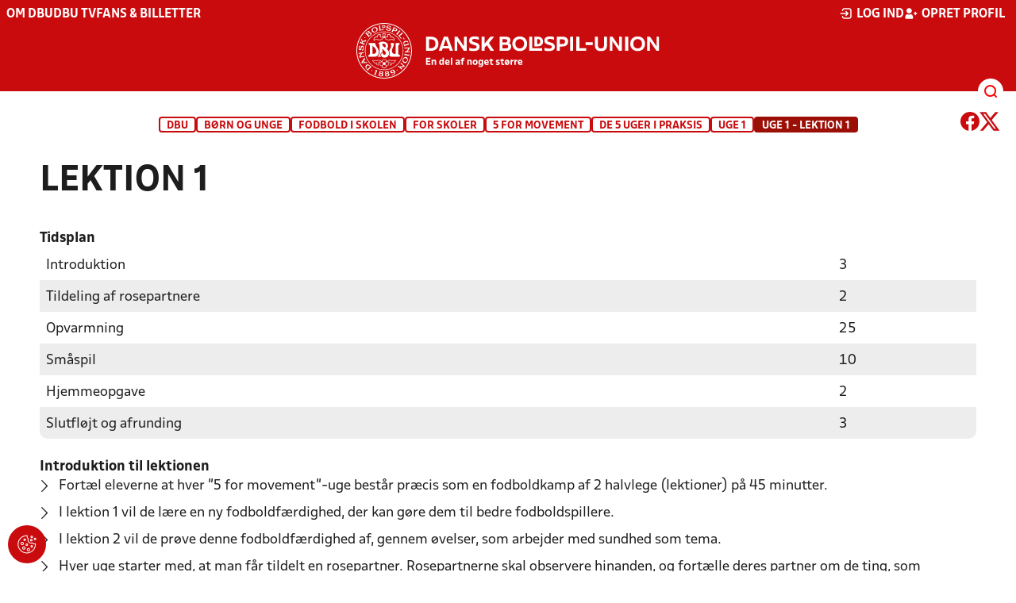

--- FILE ---
content_type: text/html; charset=utf-8
request_url: https://dbu.dk/boern-og-unge/fodbold-i-skolen/for-skoler/5-for-movement/de-5-uger-i-praksis/uge-1/uge-1-lektion-1/
body_size: 9031
content:

<!DOCTYPE html>
<html class="no-js stylemode_new  " lang="da">
<head prefix="og: http://ogp.me/ns# fb: http://ogp.me/ns/fb#">
    <script type="text/javascript" src="https://cdnjs.cloudflare.com/ajax/libs/jquery/3.7.1/jquery.min.js"></script>
        <!-- Google Tag Manager -->
        <script type="text/javascript" defer>

            (function (w, d, s, l, i) {

                w[l] = w[l] || []; w[l].push({

                    'gtm.start':

                        new Date().getTime(), event: 'gtm.js'

                }); var f = d.getElementsByTagName(s)[0],

                    j = d.createElement(s), dl = l != 'dataLayer' ? '&l=' + l : ''; j.async = true; j.src =

                        'https://www.googletagmanager.com/gtm.js?id=' + i + dl; f.parentNode.insertBefore(j, f);

            })(window, document, 'script', 'dataLayer', 'GTM-NVH39P4');
        </script>
        <!-- End Google Tag Manager -->



<!-- Tealium -->
<script type="text/javascript">
    var utag_data = {
    }
</script>
<!-- Loading script asynchronously -->
<script type="text/javascript">
    (function (a, b, c, d) {
        a = 'https://tags.tiqcdn.com/utag/jysk-fynske-medier/test-performance/prod/utag.js';
        b = document; c = 'script'; d = b.createElement(c); d.src = a; d.type = 'text/java' + c; d.async = true;
        a = b.getElementsByTagName(c)[0]; a.parentNode.insertBefore(d, a);
    })();
</script>
<!-- Tealium end -->

<script type="text/javascript" src="/scripts/cookieconsent.js"></script>


<!-- Prebid start -->
<script>
    window.Quickwrap = window.Quickwrap || {};
    window.Quickwrap.cmd = window.Quickwrap.cmd || [];
</script>
<script type="text/javascript" referrerpolicy="no-referrer-when-downgrade" async src="https://Rethtp4HMiyisvG7o.ay.delivery/manager/Rethtp4HMiyisvG7o"></script>
<!-- Prebid end -->
<script>window.googletag = window.googletag || { cmd: [] };</script>
<script>


    var adGender = "";
    var adDivAge = "";
    if (adGender != null && adGender != "") {
        googletag.cmd.push(function () {
            googletag.pubads().setTargeting('dbudk_gender', adGender);
            googletag.pubads().setTargeting('dbudk_age', adDivAge);
        });
    }

</script>
<script async="async" src="https://macro.adnami.io/macro/hosts/adsm.macro.dbu.dk.js"></script>
    <meta charset="utf-8">
    <meta charset="UTF-8">
    <meta http-equiv="X-UA-Compatible" content="IE=edge,chrome=1">
    <meta name="viewport" content="width=device-width, initial-scale=1, shrink-to-fit=no">
    <title>Lektion 1</title>
    <meta name='referrer' content='unsafe-url' />

    <link rel="canonical" href="https://www.dbu.dk/boern-og-unge/fodbold-i-skolen/for-skoler/5-for-movement/de-5-uger-i-praksis/uge-1/uge-1-lektion-1/" />
    <meta property="fb:app_id" content="176050015844229" />
    <meta name="date" content="2021-10-25" scheme="YYYY-MM-DD">
    <meta name="created" content="2021-10-25" />
    <meta name='copyright' content='DBU'>
    <meta name='language' content='DA'>
    <meta name='owner' content='DBU'>
    <meta property="og:locale" content="da_DK" />
    <meta name="author" content="DBU">
    <meta property="og:site_name" content="DBU" />

        <meta property="og:title" content="Lektion 1" />
    <meta name='url' content='https://dbu.dk/boern-og-unge/fodbold-i-skolen/for-skoler/5-for-movement/de-5-uger-i-praksis/uge-1/uge-1-lektion-1/'>
    <meta property="og:url" content="https://dbu.dk/boern-og-unge/fodbold-i-skolen/for-skoler/5-for-movement/de-5-uger-i-praksis/uge-1/uge-1-lektion-1/" />
    <meta name="twitter:url" content="https://dbu.dk/boern-og-unge/fodbold-i-skolen/for-skoler/5-for-movement/de-5-uger-i-praksis/uge-1/uge-1-lektion-1/" />
    <meta property="og:type" content="website" />
    <meta name='HandheldFriendly' content='True'>
    <meta name='MobileOptimized' content='320'>
            <meta property="og:image" content="https://dbu.dk/Content/Gfx/dbu-some-default.png" />
            <meta itemprop="image" content="https://dbu.dk/Content/Gfx/dbu-some-default.png" />
            <meta name="twitter:image" content="https://dbu.dk/Content/Gfx/dbu-some-default.png" />
    <meta name="twitter:card" content="summary" />
    <meta name="twitter:title" content="Lektion 1" />
            <meta name="description" content="" />
        <meta name="robots" content="index, follow" />

    <link rel="apple-touch-icon" sizes="144x144" href="/Content/favicon/apple-touch-icon.png">
    <link rel="icon" type="image/png" sizes="32x32" href="/Content/favicon/favicon-32x32.png">
    <link rel="icon" type="image/png" sizes="16x16" href="/Content/favicon/favicon-16x16.png">
    <link rel="mask-icon" color="#cd151d" href="/Content/favicon/safari-pinned-tab.svg">
    <link rel="shortcut icon" href="/Content/favicon/favicon.ico">
    <meta name="msapplication-TileColor" content="#ffffff">
    <meta name="msapplication-config" content="~/Content/favicon/browserconfig.xml">
    <meta name="theme-color" content="#cd151d">
    <meta name="viewport" content="initial-scale=1.0, width=device-width">
 
    <script>
        window.lazySizesConfig = window.lazySizesConfig || {};
        lazySizesConfig.expFactor = 2;
        lazySizesConfig.loadMode = 2;
    </script>
    <style>
        img[data-sizes="auto"] {
            display: block;
            width: 100%;
        }
    </style>
    <style>
    .rteModule br{
       content: unset!important;
        display: unset!important;
    }
    
    main{
    z-index:1!important;
    }
    .main-footer{
    z-index:0!important;
    }
    
    </style>
    <link href="/css/layoutNew.min.css?d=1" rel="stylesheet">






</head>
<body data-pageid="61886" data-main-nav="closed"  class="    union_1">


    <!-- Google Tag Manager (noscript) -->
    <noscript>
        <iframe src="https://www.googletagmanager.com/ns.html?id=GTM-NVH39P4"
                height="0" width="0" style="display:none;visibility:hidden"></iframe>
    </noscript>
    <!-- End Google Tag Manager (noscript) -->
<div id="top"></div>
    
    <div class="navigation-mobile-wrap" data-id="61886"></div>
    <a class="nav__toggle" title="Åben / luk menu">
        <img src="/Content/Gfx/icons-v2/icon_mobilnavtoggle.svg" />
        <div class="burger--container hide-on-mobile" data-main-nav="closed"></div>
    </a>
    <div class="long-read-nav-toggle" onclick="ToggleMainNav()">
        <svg version="1.1" xmlns="http://www.w3.org/2000/svg" fill="#fff" xmlns:xlink="http://www.w3.org/1999/xlink" x="0px" y="0px" viewBox="0 0 1000 1000" enable-background="new 0 0 1000 1000" xml:space="preserve">
        <g><g transform="translate(0.000000,511.000000) scale(0.100000,-0.100000)"><path d="M643.7,4274.9c-231-11.3-301.4-25.4-366.2-73.3c-149.3-109.9-177.5-208.5-177.5-648c0-366.3,5.6-405.7,64.8-490.2c33.8-50.7,98.6-121.1,140.9-152.1l78.9-59.2h4617.6h4617.6l76,59.2c183.1,135.2,194.4,169,194.4,659.2c0,495.8-16.9,546.6-205.7,656.4c-87.4,50.7-270.5,53.5-4420.4,56.3C2880.7,4286.1,801.5,4283.3,643.7,4274.9z" /><path d="M401.5,795.5C257.8,744.8,162,651.8,125.4,530.7c-16.9-59.2-25.4-264.8-19.7-487.4c8.4-428.2,31-487.4,222.6-600.1c95.8-56.3,146.5-56.3,4673.9-56.3s4578.1,0,4673.9,56.3c200,118.3,214.1,163.4,214.1,662.1c0,512.8-14.1,555-239.5,670.5l-124,62H5016.2C1272,834.9,488.8,829.3,401.5,795.5z" /><path d="M398.6-2655.7c-45.1-14.1-112.7-53.5-149.3-90.2c-132.4-124-149.3-191.6-149.3-605.7c0-442.3,28.2-538.1,194.4-648l95.8-64.8h4611.9h4611.9l95.8,64.8c171.9,115.5,197.2,202.9,188.8,673.3c-8.4,450.8-22.5,493-202.9,625.4c-76,59.2-78.9,59.2-4645.7,64.8C2528.5-2633.2,443.7-2641.6,398.6-2655.7z" /></g></g>
        </svg>
    </div>
    <header class="main-header">
        <div class="main-header--container">
            <div class="main-header--top">
                <div class="service-nav hide-on-mobile">
                    <div class="left">
                      
                                <ul>
            <li class=" only-on-mobile search-v2-mobile-li">
                <a href="" target="_parent" title='Gå til søgning' onclick="NavMobileToggleSearch(event);">Søg</a>
                <div class="search-v2-mobile">
                    <span>Hvad vil du søge efter?</span>
                    <a href="/soegeresultat/"><div class="btn">Indhold og nyheder</div></a>
                    <a href="/resultater/"><div class="btn">Stillinger, resultater, klubber og hold</div></a>
                </div>
            </li>
                        <li class="">
                            <a href="/om-dbu/"  title='Gå til "Om DBU"'>Om DBU</a>
                        </li>
                        <li class="">
                            <a href="https://www.youtube.com/@DBUTV" target="_blank"  title='Gå til "DBU TV"'>DBU TV</a>
                        </li>
                        <li class="">
                            <a href="https://www.fordanmark.dk/?utm_source=dbu.dk&amp;utm_medium=referral" target="_blank"  title='Gå til "Fans &amp; billetter"'>Fans &amp; billetter</a>
                        </li>
        </ul>

                        </div>
                    <div class="right">
                        <nav class="navigation--service-right">
                            <ul>

                                
                                        <li>
                                            <a id="open-login" class="open__modal">
                                                <img src="/Content/Gfx/icons-v2/icon_login.svg" />
                                                <span>Log ind</span>

                                            </a>
                                        </li>
                                        <li>
                                            <a href="/opretprofil">
                                                <img src="/Content/Gfx/icons-v2/icon_user_add.svg" />
                                                Opret profil
                                            </a>
                                        </li>



                            </ul>
                        </nav>
                    </div>

                </div>
                <div class="main-logo">
                    <a href="/" title="Gå til forsiden" class="logo">

                                <img src="/Content/Gfx/logo_dbu-main.svg" alt='DBU logo Gå til forsiden' title="Gå til forsiden" height="50" />
                    </a>
                </div>
            </div>
            <div class="main-nav-container">
                <div class="main-header--section-bottom" data-id="61886">


                    <div id="search" class="main-search open-search">

                        <img src="/Content/Gfx/icons-v2/icon_search.svg" />

                    </div>
                </div>
            </div>

        </div>
        <div class="search-container" data-state="closed">
            <div class="search-container--inner">

                <div class="search-v2">
                    <span>Hvad vil du søge efter?</span>
                    <a href="/soegeresultat/"><div class="btn">Indhold og nyheder</div></a>
                    <a href="/resultater/"><div class="btn">Stillinger, resultater, klubber og hold</div></a>
                </div>

            </div>
        </div>
    </header>


<main class="main contentpage" data-doctype="contentpage">
    
<div class="container ">
        <div class="page--header" data-print="false">

    <ul class="breadcrumb">
                <li title="DBU"><a href="/">DBU</a></li>
                <li title="B&#xF8;rn og unge">
                        <span>B&#xF8;rn og unge</span>

                </li>
                <li title="Fodbold i skolen">
                        <a href="/boern-og-unge/fodbold-i-skolen/">Fodbold i skolen</a>

                </li>
                <li title="For skoler">
                        <a href="/boern-og-unge/fodbold-i-skolen/for-skoler/">For skoler</a>

                </li>
                <li title="5 for movement">
                        <a href="/boern-og-unge/fodbold-i-skolen/for-skoler/5-for-movement/">5 for movement</a>

                </li>
                <li title="De 5 uger i praksis">
                        <a href="/boern-og-unge/fodbold-i-skolen/for-skoler/5-for-movement/de-5-uger-i-praksis/">De 5 uger i praksis</a>

                </li>
                <li title="Uge 1">
                        <a href="/boern-og-unge/fodbold-i-skolen/for-skoler/5-for-movement/de-5-uger-i-praksis/uge-1/">Uge 1</a>

                </li>


        <li title="Uge 1 - lektion 1" class="current">Uge 1 - lektion 1</li>
    </ul>


<div class="share-print-wrap ">
    <a href="https://www.facebook.com/sharer/sharer.php?u=https%3a%2f%2fdbu.dk%2fboern-og-unge%2ffodbold-i-skolen%2ffor-skoler%2f5-for-movement%2fde-5-uger-i-praksis%2fuge-1%2fuge-1-lektion-1%2f" title="Del denne side på Facebook" rel="noopener" target="_blank">
        <img src="/Content/Gfx/icons-v2/icon_facebook_red.svg" />
    </a>
    <a href="https://twitter.com/intent/tweet?text=https%3a%2f%2fdbu.dk%2fboern-og-unge%2ffodbold-i-skolen%2ffor-skoler%2f5-for-movement%2fde-5-uger-i-praksis%2fuge-1%2fuge-1-lektion-1%2f" title="Del denne side på Twitter" rel="noopener" target="_blank">
        <img src="/Content/Gfx/icons-v2/icon_twitter_red.svg" />
    </a>
</div>        </div>
    <div class="last-container" data-print="true">

    <div class="dbu-grid main-content  ">

        <div class="main-content-container">
                <h1 class="header hyphenate">Lektion 1</h1>
            <div class="main-content-container-content">
                <div class="grid main">
                <div class="row">
                        <div class="col col_12 order-0" data-aos="fade-up"
                             data-aos-anchor-placement="top" data-aos-offset="150" data-aos-delay="100">
                                <div class="module">
                                    <div class="module_content">
        <div class="rteModule">
            <p><strong>Tidsplan</strong></p>
<table border="0" class="dbu-data-table dbu-data-table-oddeven dbu-data-table--no-hover" style="height: 110px; width: 671px; border-collapse: collapse; border-style: solid;">
<tbody>
<tr style="height: 144px;">
<td style="width: 50%; height: 19px;">Introduktion</td>
<td style="width: 50%; height: 19px;">3</td>
</tr>
<tr style="height: 18px;">
<td style="width: 50%; height: 18px;">Tildeling af rosepartnere</td>
<td style="width: 50%; height: 18px;">2</td>
</tr>
<tr style="height: 17px;">
<td style="width: 50%; height: 17px;">Opvarmning</td>
<td style="width: 50%; height: 17px;">25</td>
</tr>
<tr style="height: 18px;">
<td style="width: 50%; height: 18px;">Småspil</td>
<td style="width: 50%; height: 18px;">10</td>
</tr>
<tr style="height: 20px;">
<td style="width: 50%; height: 20px;">Hjemmeopgave</td>
<td style="width: 50%; height: 20px;">2</td>
</tr>
<tr style="height: 18px;">
<td style="width: 50%; height: 18px;">Slutfløjt og afrunding</td>
<td style="width: 50%; height: 18px;">3</td>
</tr>
</tbody>
</table>
<p> </p>
<p><strong>Introduktion til lektionen</strong></p>
<ul>
<li>Fortæl eleverne at hver ”5 for movement”-uge består præcis som en fodboldkamp af 2 halvlege (lektioner) på 45 minutter.</li>
<li>I lektion 1 vil de lære en ny fodboldfærdighed, der kan gøre dem til bedre fodboldspillere.</li>
<li>I lektion 2 vil de prøve denne fodboldfærdighed af, gennem øvelser, som arbejder med sundhed som tema.</li>
<li>Hver uge starter med, at man får tildelt en rosepartner. Rosepartnerne skal observere hinanden, og fortælle deres partner om de ting, som han/hun gjorde godt i løbet af ugens to ”5 for movement”-lektioner.</li>
</ul>
<p><strong><br />Opvarmning</strong></p>
<ul>
<li>Opvarmningen består af de seks øvelser, som går igen i alle 5 uger af programmet.</li>
<li>Øvelserne forbereder eleverne til spillet, og reducerer risikoen for at blive skadet.</li>
<li>Forklar og vis opvarmningsøvelserne i denne lektion, så eleverne lærer, hvordan man<br />laver dem korrekt. Du kan se videoer af alle opvarmningsøvelserne <a rel="noopener" href="https://www.dbu.dk/boern-og-unge/fodbold-i-skolen/for-skoler/5-for-movement/de-5-uger-i-praksis/generel-information/opvarmningsprogram/" target="_blank" title="Opvarmningsprogram" data-anchor="#">HER.</a></li>
</ul>
        </div>
                                    </div>
                                </div>
                        </div>
                </div>
                <div class="row">
                        <div class="col col_6 order-0" data-aos="fade-up"
                             data-aos-anchor-placement="top" data-aos-offset="150" data-aos-delay="100">
                                <div class="module">
                                    <div class="module_content">
            <h2 class="embed-video-module-header">Sm&#xE5;spil</h2>
                    <div class="embed-video-module ">
                            <div class="consent-check-wrap ">
                                <script type="didomi/html" data-vendor="twentythr-thJqHhBa">
                                    <iframe id="videoplayer" src="//www.dbutv.dk/v.ihtml/player.html?showDescriptions=0&amp;source=site&amp;photo%5fid=70879157&amp;autoPlay=0" style="width:100%; height:100%; position: absolute; top: 0; left: 0;" frameborder="0" border="0" scrolling="no" mozallowfullscreen="1" webkitallowfullscreen="1" allowfullscreen="1" allow="autoplay; fullscreen" src="//www.dbutv.dk/69647298.ihtml/player.html?showDescriptions=0&amp;source=site&amp;photo%5fid=70879157&amp;autoPlay=0"></iframe>
                                </script>
                                <div class="consent-placeholder"
                                     onclick="javascript: Didomi.preferences.show();">
                                    <h3>Vi mangler dit samtykke</h3>
                                    <p>Du skal give dit samtykke, for at kunne se dette indhold.</p>
                                    <p>
                                        For at se dette indhold skal du tillade
                                        Twenty Three som leverandør af indhold, samt tillade statistik-cookies.
                                    </p>

                                    <b>Klik her for at ændre tilladelserne.</b>
                                </div>
                            </div>
                    </div>



                                    </div>
                                </div>
                        </div>
                        <div class="col col_6 order-0" data-aos="fade-up"
                             data-aos-anchor-placement="top" data-aos-offset="150" data-aos-delay="200">
                        </div>
                </div>
                <div class="row">
                        <div class="col col_12 order-0" data-aos="fade-up"
                             data-aos-anchor-placement="top" data-aos-offset="150" data-aos-delay="100">
                                <div class="module">
                                    <div class="module_content">
        <div class="rteModule">
            <p>Denne øvelse er et klassisk småspil, som går igen i mange af programmets uger i forkellige varianter.</p>
<ul>
<li>Opstil en bane på ca. 20x30 meter, med et 5-mandsmål i hver ende.</li>
<li>Der spilles små fodboldkampe, tre mod tre eller fire mod fire, hvor der bruges almindelige fodboldregler, med følgende undtagelser:</li>
</ul>
<ol>
<li>Hele holdet skal være over midten for at en scoring tæller</li>
<li>Der skal laves indspark i stedet for indkast fra sidelinjen.</li>
</ol>
<ul>
<li>Sørg for at fordel eleverne så holdene er ca. lige gode, og byt evt. rundt undervejs, så alle får en god oplevelse. Sørg også for at veksle mellem at blande kønnene og at spille med rene pige og drengehold. Sørg for at alle er aktive og inkluderede</li>
</ul>
<p><strong><br />Hjemmeopgave</strong></p>
<ul>
<li>Forklar eleverne, at de i slutningen af hver lektion vil få en opgave. Dette er en sjov måde at øve, det de har lært, så de kan blive endnu bedre.</li>
<li>Opgaven er denne gang at øve opvarmningsøvelserne dagligt indtil næste uges lektion 2.</li>
</ul>
        </div>
                                    </div>
                                </div>
                        </div>
                </div>
                </div>

            </div>

        </div>
    </div>
        


    </div>
</div>



</main>


    <footer class="main-footer">



        <div class="main-footer--content">

            <nav class="main--footer--some">
                <div class="footer-some-logo">
                            <img src="/Content/Gfx/dbu_segl.svg" alt='DBU logo Gå til forsiden' title="Gå til forsiden" height="90" />
                </div>
                <div class="main-footer--social icon-circles">

                        <a href="https://www.facebook.com/dbuendelafnogetstorre/" target="_blank" rel="noopener">
            <img class="" src="/Content/Gfx/icons-v2/icon_facebook.svg" />
    </a>
    <a href="http://twitter.com/dbufodbold" target="_blank" rel="noopener">
            <img class="" src="/Content/Gfx/icons-v2/icon_twitter.svg" />
    </a>
    <a href="https://www.youtube.com/@DBUTV" target="_blank" rel="noopener">
            <img class="" src="/Content/Gfx/icons-v2/icon_youtube.svg" />
    </a>

                </div>
            </nav>

            <nav class="main--footer--navigation">
                <ul>

                                    <li>
                    <a href="https://www.fordanmark.dk/nyhedsbreve/" target=""  title='Gå til "Nyhedsbreve"'>Nyhedsbreve</a>
                </li>
                <li>
                    <a href="/nyheder/" target=""  title='Gå til "Nyheder"'>Nyheder</a>
                </li>
                <li>
                    <a href="/om-dbu/afdelinger/" target=""  title='Gå til "Afdelinger"'>Afdelinger</a>
                </li>
                <li>
                    <a href="/om-dbu/medarbejdere/" target=""  title='Gå til "Medarbejdere"'>Medarbejdere</a>
                </li>
                <li>
                    <a href="/om-dbu/ledige-stillinger/" target=""  title='Gå til "Ledige stillinger"'>Ledige stillinger</a>
                </li>
                <li>
                    <a href="https://www.dbu.dk/om-dbu/privatlivspolitik/" target=""  title='Gå til "Privatlivspolitik"'>Privatlivspolitik</a>
                </li>
                <li>
                    <a href="/om-dbu/privatlivspolitik/cookies/" target=""  title='Gå til "Cookiepolitik"'>Cookiepolitik</a>
                </li>
                <li>
                    <a href="/om-dbu/betingelser-og-vilkaar/" target="_blank"  title='Gå til "Betingelser og vilk&#xE5;r"'>Betingelser og vilk&#xE5;r</a>
                </li>

                </ul>
            </nav>
            <div class="main-footer--address">
                <p><strong>Dansk Boldspil-Union</strong><br>DBU Allé 1<br>2605 Brøndby<br>T: 4326 2222 (mandag - fredag 9-16)<br>M: <a href="mailto:dbu@dbu.dk">dbu@dbu.dk</a></p>
            </div>

            <nav class="main--footer--navigation site-siblings">

                        <ul class="">
                <li><a href="/" title="Gå til DBU">DBU</a></li>
                <li><a href="https://www.dbubornholm.dk/" title="Gå til DBU Bornholm">DBU Bornholm</a></li>
                <li><a href="https://www.dbufyn.dk/" title="Gå til DBU Fyn">DBU Fyn</a></li>
                <li><a href="https://www.dbujylland.dk/" title="Gå til DBU Jylland">DBU Jylland</a></li>
                <li><a href="https://www.dbukoebenhavn.dk/" title="Gå til DBU K&#xF8;benhavn">DBU K&#xF8;benhavn</a></li>
                <li><a href="https://www.dbulolland-falster.dk/" title="Gå til DBU Lolland-Falster">DBU Lolland-Falster</a></li>
                <li><a href="https://www.dbusjaelland.dk/" title="Gå til DBU Sj&#xE6;lland">DBU Sj&#xE6;lland</a></li>
                <li><a href="https://futsal.dbu.dk/" title="Gå til Futsal">Futsal</a></li>
        </ul>

            </nav>



        </div>
        <div class="footer-bottom">
            <a href="https://www.dbu.dk/om-dbu/privatlivspolitik/">
                Persondata- og privatlivs-politik
            </a>
        </div>
    </footer>

<section class="login-modal">
    <header>
        <h3>Log ind</h3>
        <div class="close-modal"><div></div></div>
    </header>



        <div class="modal-wrap">

        <form id="loginForm" method="post" onsubmit="event.preventDefault(); PerformLoginPost();">
            

            <label for="loginUsername">Brugernavn</label>
            <input id="loginUsername" type="text" name="username" autocomplete="username" required />

            <label for="loginPassword">Adgangskode</label>
            <div class="login-wrap">
                <input id="loginPassword" type="password" name="password"
                       
                       autocomplete="current-password" required />
                <div class="login-eye" onclick="TogglePassword()">
                    <img src="/Content/Gfx/icons-v2/icon_eye.png" alt="Vis adgangskode" />
                </div>
            </div>

            <div class="checkbox-container">
                <input id="rememberUser" type="checkbox" name="rememberUser"
                        />
                <label for="rememberUser">Husk mig til næste gang</label>
            </div>

            <div id="errorlbl" class="error-message"></div>

            <button id="loginButton" class="btn btn--red btn--center" type="submit">
                <span>Log ind</span>
            </button>

            <a href="#" class="toggle-forgotton-password">Glemt adgangskode?</a>
            <a href="/opretprofil">Opret ny profil</a>
        <input name="__RequestVerificationToken" type="hidden" value="CfDJ8BLofrCaVdNIh-5DmJ-k9SRcp9403TPrZmYYLCafvgShAbR5qhoVohyF4Q_dmOKMN3BkAOhei_24vuDQOpEs3Mxj7MMyTlv8vwqmqt6H6ZY4P_I_E7GZeaeDsNpqOpvS6jq0cImfl0je_nWTnyNizF4" /></form>

            <form action="/" method="post" id="forgotPasswordForm">
                <h4 class="text-center">Indtast din e-mail, så sender vi dig en mail hvorfra du kan nulstille din kode.</h4>
                <label for="forgottenUsername">E-Mail</label>
                <input id="forgottenUsername" type="text" name="forgottenUsername" value="" />

                <div id="errorlblRestorePassword"></div>
                <button id="forgottenUsernameButton" class="btn btn--red btn--center" type="button" onclick="RestoreForgottonLogin()"><span>Nulstil adgangskode</span></button>

                <a href="#" class="toggle-forgotton-password change">Fortryd</a>
            </form>
        </div>

    </section>
    <div data-state="closed" class="curtain"></div>





    <script src="/scripts/bundled.min.js?d=1"></script><script src="https://apis.google.com/js/api.js?d=1"></script>


    <script src="https://unpkg.com/@popperjs/core@2"></script>
    <script src="https://unpkg.com/tippy.js@6"></script>


    

<script async defer src="https://www.google.com/recaptcha/api.js"></script>

    <div class="cookie-consent-btn" onclick="javascript: Didomi.preferences.show('vendors');" title="Ændr cookie-indstilliger">
        <img src="/Content/Gfx/icons-v2/icon_cookie.svg" />
    </div>
</body>
</html>


--- FILE ---
content_type: text/javascript
request_url: https://dbu.dk/scripts/cookieconsent.js
body_size: 1196
content:
var url = window.location.search;
if (url.match("stripped=true") != null) {
    checkPurposeDiv.find(".consent-placeholder").removeClass("show");
    var emv = checkPurposeDiv.closest(".embed-video-module");
    if (emv != null) {
        emv.addClass("has-consent");
    }
}


window.didomiOnReady = window.didomiOnReady || [];
window.didomiOnReady.push(function (Didomi) {



    // The SDK is done loading, check the user status for a given vendor
    CheckConsentItems();
    Didomi.on('consent.changed', function () {    
        CheckConsentItems();
    });

});

function CheckConsentItems() {
    $(".consent-check-wrap").each(function () {
        var isGood = true;

        var checkPurposeDiv = $(this);

        if (checkPurposeDiv.hasClass("check-purpose")) {
            var scriptItem = checkPurposeDiv.find("script[type='didomi/html'],script[type='didomi/javascript']");
            if (scriptItem.length) {
                var vendors = scriptItem.data("purpose");
                var vendorsSplit = vendors.split(",");

                for (var i = 0; i < vendorsSplit.length; i++) {
                    var isPurposeGood = Didomi.getCurrentUserStatus().purposes[vendorsSplit[i]]?.enabled;
                    if (isPurposeGood == false) {
                        isGood = false;
                    }
                }
            }
        }
        else {
            var scriptItem = checkPurposeDiv.find("script[type='didomi/html'],script[type='didomi/javascript']");
            if (scriptItem.length) {
                var vendors = scriptItem.data("vendor");
                var vendorsSplit = vendors.split(",");

                for (var i = 0; i < vendorsSplit.length; i++) {
                    var isVendorGood = Didomi.getCurrentUserStatus().vendors[vendorsSplit[i]]?.enabled;
                    if (isVendorGood == false) {
                        isGood = false;
                    }
                }
            }
        }

        if (!isGood) {
            checkPurposeDiv.find(".consent-placeholder").addClass("show");
            var emv = checkPurposeDiv.closest(".embed-video-module");
            if (emv != null) {
                emv.removeClass("has-consent");
            }
        }
        else {
            checkPurposeDiv.find(".consent-placeholder").removeClass("show");
            var emv = checkPurposeDiv.closest(".embed-video-module");
            if (emv != null) {
                emv.addClass("has-consent");
            }
        }
       

    });

    $(".script-module").each(function () {

        var scriptModule = $(this);
        if (!scriptModule.find(".script-dont-process").length) { 
        var script = scriptModule.find(".script");
        var purposes = script.data("purposes");
        var sid = script.data("scriptid");
        if (purposes != null && purposes != "") {
            var purposesSplit = purposes.split(",");
            var isGood = true;
            for (var i = 0; i < purposesSplit.length; i++) {
                var isPurposeGood = Didomi.getCurrentUserStatus().purposes[purposesSplit[i]]?.enabled;
                if (isPurposeGood == false) {
                    isGood = false;
                }
            }
        }
        else {
            isGood = false;
        }
        if (isGood) {
            if ($(".script_" + sid).hasClass("processed") == false) {
                var htmlText = $(".script_" + sid).text();
                $(".script_" + sid).html($.parseHTML(htmlText, document, true));
                $(".script_" + sid).html($.parseHTML($(".script_" + sid).text(), document, true));
                $(".script_" + sid).addClass("processed");
            }
                $(".script_" + sid).css("display", "block");
                scriptModule.find(".consent-placeholder").removeClass("show");
            } else {
                $(".script_" + sid).css("display", "none");
                $(".script_" + sid).removeClass("processed");
                $(".script_" + sid).html("");
                scriptModule.find(".consent-placeholder").addClass("show");
            }
        
        }
    })


}


//function onYouTubeIframeAPIReady() {

//    var ytplayer = document.getElementById('ytplayer');
//    var id = 0;
//    if (ytplayer != null && ytplayer.dataset != null && ytplayer.dataset.videoid != null) {

//        id = ytplayer.dataset.videoid;
//    }

//    var player;

//    player = new YT.Player('ytplayer', {
//        height: '390',
//        width: '640',
//        videoId: id,
//        playerVars: {
//            'playsinline': 1,
//            'mute': 1,
//            'autoplay': 1,
//            'controls': 0,
//            'modestbranding': 0,
//            'loop': 1,
//            'showinfo': 0,
//            'autohide': 1
//        },
//        events: {
//            'onReady': onPlayerReady,
//            'onStateChange': onPlayerStateChange
//        }
//    });
//}

//// 4. The API will call this function when the video player is ready.
//function onPlayerReady(event) {
//    event.target.playVideo();

//}

//// 5. The API calls this function when the player's state changes.
////    The function indicates that when playing a video (state=1),
////    the player should play for six seconds and then stop.
//var done = false;
//function onPlayerStateChange(event) {
//    //if (event.data == YT.PlayerState.PLAYING && !done) {
//    //    setTimeout(stopVideo, 6000);
//    //    done = true;
//    //}
//}
//function stopVideo() {
//    player.stopVideo();
//}